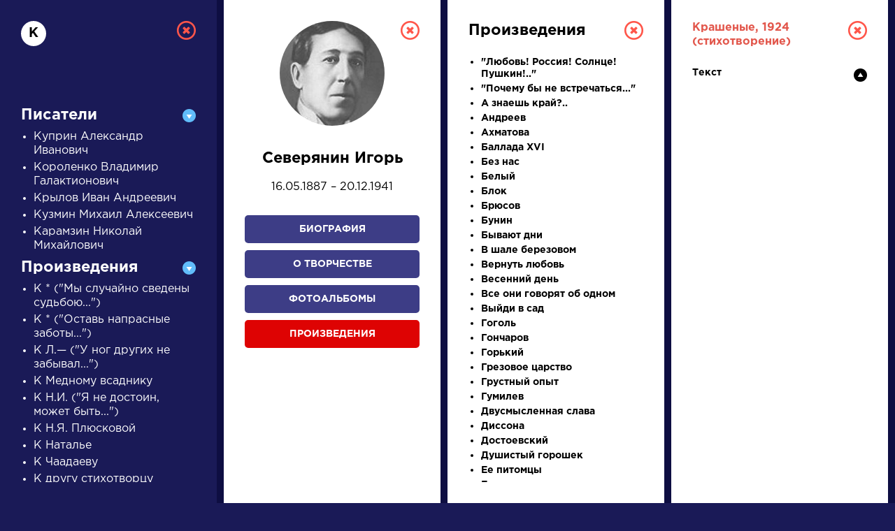

--- FILE ---
content_type: text/html; charset=UTF-8
request_url: https://a4format.ru/?letter=%D0%BA&author_id=77&work_id=786&work=1
body_size: 9416
content:
<!DOCTYPE HTML>
<!--[if IE 7]><html class="no-js ie7 oldie" lang="en-US"> <![endif]-->
<!--[if IE 8]><html class="no-js ie8 oldie" lang="en-US"> <![endif]-->
<!--[if gt IE 8]><!-->
<html lang="ru">
<head>
<title>О нас</title>
<meta http-equiv="Content-Type" content="text/html; charset=utf-8">

<!--[if IE]><meta http-equiv="X-UA-Compatible" content="IE=edge"><![endif]-->
<meta name="description" lang="ru" content="О нас" />
<meta name="keywords" lang="ru" content="О нас" />
<meta name="copyright" lang="ru" content="PIXELATION.RU CMS" />

<link rel="icon" href="/favicon.ico" type="image/x-icon">

<link rel="stylesheet" href="https://a4format.ru/style/css/reset.css" type="text/css" media="screen" />
<link rel="stylesheet" href="https://a4format.ru/style/css/jquery.mCustomScrollbar.css" type="text/css" media="screen" />
<link rel="stylesheet" href="https://a4format.ru/style/css/font-awesome.min.css" type="text/css" media="screen" />
<link rel="stylesheet" href="https://a4format.ru/style/css/swiper.css">
<link rel="stylesheet" href="https://a4format.ru/style/css/lightgallery.css">
<link rel="stylesheet" href="https://a4format.ru/style/css/style.css" type="text/css" media="screen" />

<!--[if lt IE 9]>
<script src="https://a4format.ru/style/js/plugin/html5shiv.js"></script>
<![endif]-->

<script data-ad-client="ca-pub-1316087295483530" async src="https://pagead2.googlesyndication.com/pagead/js/adsbygoogle.js"></script>
<!-- Yandex.Metrika counter --> <script type="text/javascript" > (function(m,e,t,r,i,k,a){m[i]=m[i]||function(){(m[i].a=m[i].a||[]).push(arguments)}; m[i].l=1*new Date();k=e.createElement(t),a=e.getElementsByTagName(t)[0],k.async=1,k.src=r,a.parentNode.insertBefore(k,a)}) (window, document, "script", "https://mc.yandex.ru/metrika/tag.js", "ym"); ym(70924135, "init", { clickmap:true, trackLinks:true, accurateTrackBounce:true, webvisor:true }); </script> <noscript><div><img src="https://mc.yandex.ru/watch/70924135" style="position:absolute; left:-9999px;" alt="" /></div></noscript> <!-- /Yandex.Metrika counter -->
<meta name="viewport" content="width=device-width, initial-scale=1"/>
</head>
<body class="blue trans noscroll">
<div id="wrapper" class="blur">

<header id="header" class="clearfix trans">
	<div class="pdf-line">
		<a href="/">Установить Adobe Acrobat Reader</a>
		<a class="close" href="/">&nbsp;</a>
	</div>
	<div class="wrapper">
		<div class="logo">
			<a href="/"><img src="https://a4format.ru/style/images/logo.png" alt=""></a>
		</div>
		
		<div class="name trans">РУССКАЯ ЛИТЕРАТУРА</div>
		<div class="sub-name trans">ДЛЯ ПРЕЗЕНТАЦИЙ, УРОКОВ И ЕГЭ</div>
		
		<a class="close-focus"></a>
		
	</div>
</header>

<nav id="alphabet" class="alphabet trans">
	<div class="wrapper clearfix">
		<div class="swiper-container alphabet-list">
			<div class="left-grad trans"></div>
			<div class="right-grad trans"></div>
			<ul class="swiper-wrapper">
			<li class="swiper-slide"><a href="?letter=а" data-column="1" class="col-control">А</a></li>
			<li class="swiper-slide"><a href="?letter=б" data-column="1" class="col-control">Б</a></li>
			<li class="swiper-slide"><a href="?letter=в" data-column="1" class="col-control">В</a></li>
			<li class="swiper-slide"><a href="?letter=г" data-column="1" class="col-control">Г</a></li>
			<li class="swiper-slide"><a href="?letter=д" data-column="1" class="col-control">Д</a></li>
			<li class="swiper-slide"><a href="?letter=е" data-column="1" class="col-control">Е</a></li>
			<li class="swiper-slide"><a href="?letter=ж" data-column="1" class="col-control">Ж</a></li>
			<li class="swiper-slide"><a href="?letter=з" data-column="1" class="col-control">З</a></li>
			<li class="swiper-slide"><a href="?letter=и" data-column="1" class="col-control">И</a></li>
			<li class="swiper-slide"><a href="?letter=к" data-column="1" class="col-control">К</a></li>
			<li class="swiper-slide"><a href="?letter=л" data-column="1" class="col-control">Л</a></li>
			<li class="swiper-slide"><a href="?letter=м" data-column="1" class="col-control">М</a></li>
			<li class="swiper-slide"><a href="?letter=н" data-column="1" class="col-control">Н</a></li>
			<li class="swiper-slide"><a href="?letter=о" data-column="1" class="col-control">О</a></li>
			<li class="swiper-slide"><a href="?letter=п" data-column="1" class="col-control">П</a></li>
			<li class="swiper-slide"><a href="?letter=р" data-column="1" class="col-control">Р</a></li>
			<li class="swiper-slide"><a href="?letter=с" data-column="1" class="col-control">С</a></li>
			<li class="swiper-slide"><a href="?letter=т" data-column="1" class="col-control">Т</a></li>
			<li class="swiper-slide"><a href="?letter=у" data-column="1" class="col-control">У</a></li>
			<li class="swiper-slide"><a href="?letter=ф" data-column="1" class="col-control">Ф</a></li>
			<li class="swiper-slide"><a href="?letter=х" data-column="1" class="col-control">Х</a></li>
			<li class="swiper-slide"><a href="?letter=ц" data-column="1" class="col-control">Ц</a></li>
			<li class="swiper-slide"><a href="?letter=ч" data-column="1" class="col-control">Ч</a></li>
			<li class="swiper-slide"><a href="?letter=ш" data-column="1" class="col-control">Ш</a></li>
			<li class="swiper-slide"><a href="?letter=щ" data-column="1" class="col-control">Щ</a></li>
			<li class="swiper-slide"><a href="?letter=э" data-column="1" class="col-control">Э</a></li>
			<li class="swiper-slide"><a href="?letter=ю" data-column="1" class="col-control">Ю</a></li>
			<li class="swiper-slide"><a href="?letter=я" data-column="1" class="col-control">Я</a></li>
			<li class="swiper-slide"><a href="?letter=1" data-column="1" class="col-control">...</a></li>
			</ul>

		</div>
	</div>
</nav>




<main id="center">
	<div class="wrapper clearfix">

		<div class="search-wrapper">
		
			<div class="search-form clearfix">
				<form action="/search" method="post">
					<label>писатели</label>
					<div class="field">
						<input class="query placeholder-anim" type="text" name="query" value="" placeholder="Введите для поиска ключевое слово" />
					</div>
					<input class="type" type="hidden" name="type" value="writer" />
					<div class="button">
						<button type="submit" name="search">Найти</button>
					</div>
				</form>
			</div>
			
			<div class="search-control clearfix">
				<ul>
					<li><a href="#" class="active" data-type="writer">писатели</a></li>
					<li><a href="#" data-type="work">произведения</a></li>
					<li><a href="#" data-type="person">персонажи</a></li>
					<li><a href="#" data-type="dictionary">словарь</a></li>
				</ul>
				<div class="trigger">
					<a href="#">Найти</a>
				</div>
			</div>

		</div>
		
		<div class="search-list swiper-container">
			<div class="swiper-wrapper">
				<div class="search-item swiper-slide">
	<div class="category">Словарь</div>
	<div class="name">
		<a data-column="2" class="col-control" href="?letter=д&amp;dictionary_id=23">деталь</a>
	</div>
	<div class="meta">

		<a data-column="2" class="col-control" href="?letter=д&amp;dictionary_id=23">Литература. 8 класс: Учебная хрестоматия для школ и_классов с углубленным и...</a><br>
	</div>
</div><div class="search-item swiper-slide" >
	<div class="category">Словарь</div>
	<div class="name">
		<a data-column="2" class="col-control" href="?letter=а&amp;dictionary_id=4">аллегория</a>
	</div>
	<div class="meta">
		<a data-column="2" class="col-control" href="?letter=а&amp;dictionary_id=4">Розенталь Д.Э. Практическая стилистика русского языка. М.: Высшая школа...</a><br>
	</div>
</div><div class="search-item swiper-slide">
	<div class="category">Произведения</div>
	<div class="name">
		<a data-column="4" class="col-control" href="?letter=Г&amp;author_id=53&amp;work_id=10&amp;work=1">Гусар</a>
	</div>
	<div class="meta">
		<a data-column="2" class="col-control" href="?letter=Г&amp;author_id=53&amp;bio=1">
		Пушкин Александр Сергеевич	»</a>
	</div>
</div><div class="search-item swiper-slide" >
	<div class="category">Писатели</div>
	<div class="name">
		<a data-column="2" class="col-control" href="?letter=Б&amp;author_id=15">Булгаков Михаил Афанасьевич</a>
	</div>
	<div class="meta">
		<a data-column="3" class="col-control" href="?letter=Б&amp;author_id=15&amp;bio=1">Биография »</a><br>
		<a data-column="3" class="col-control" href="?letter=Б&amp;author_id=15&amp;creation=1">О творчестве »</a><br>
		<a data-column="3" class="col-control" href="?letter=Б&amp;author_id=15&amp;photo=1">Фотоальбомы »</a><br>
		<a data-column="3" class="col-control" href="?letter=Б&amp;author_id=15&amp;work=1">Произведения »</a>
	</div>
</div><div class="search-item swiper-slide" >
	<div class="category">Писатели</div>
	<div class="name">
		<a data-column="2" class="col-control" href="?letter=Б&amp;author_id=16">Бунин Иван Алексеевич</a>
	</div>
	<div class="meta">
		<a data-column="3" class="col-control" href="?letter=Б&amp;author_id=16&amp;bio=1">Биография »</a><br>
		<a data-column="3" class="col-control" href="?letter=Б&amp;author_id=16&amp;creation=1">О творчестве »</a><br>
		<a data-column="3" class="col-control" href="?letter=Б&amp;author_id=16&amp;photo=1">Фотоальбомы »</a><br>
		<a data-column="3" class="col-control" href="?letter=Б&amp;author_id=16&amp;work=1">Произведения »</a>
	</div>
</div>			</div>
		</div>
	
	</div>
</main>



<footer id="footer" class="clearfix">
	<div class="wrapper">
	    
	    <script async src="https://pagead2.googlesyndication.com/pagead/js/adsbygoogle.js"></script>
        <!-- Main Page -->
        <ins class="adsbygoogle"
             style="display:block"
             data-ad-client="ca-pub-1316087295483530"
             data-ad-slot="5337226008"
             data-ad-format="auto"
             data-full-width-responsive="true"></ins>
        <script>
             (adsbygoogle = window.adsbygoogle || []).push({});
        </script>
        <br />	
	    

		

        
		<div class="text">
			<strong>Сайт является виртуальной библиотекой по предмету «Литература», предназначенной в помощь школьникам и учителям.</strong><br /><br />
			Универсальный учебник или справочник, полностью соответствующий всем действующим программам и нормативным документам, еще не создан, поэтому принцип подбора материала — широта охвата и объективность. Так, в биографическом разделе собраны тексты о писателе не только разного объема, но и написанные в разное время с разных точек зрения и иногда даже противоречащие друг другу, то же относится к словарю литературоведческих терминов; иллюстрации подбираются независимо от их художественных качеств и т.д.
		</div>
		
		
		
	</div>
</footer>
</div>

<div id="letter-result" class="active" style="display: block;">
	<div class="overlay"></div>
	<div class="column-wrapper trans" style="width:1280px">
		<div class="column-list">
			<div class="column trans active" id="col-1" style="display: block;">
				
				<div class="custom-scroll">
					<a data-column="0" class="close"></a>
					<div class="letter">к</div>
				
					<div class="accordion">
						<div class="acc-header active">Писатели</div>
<div class="acc-content">
<ul>
	<li><a data-column="2" class="col-control " href="?letter=к&author_id=42">Куприн Александр Иванович</a></li>
	<li><a data-column="2" class="col-control " href="?letter=к&author_id=39">Короленко Владимир Галактионович</a></li>
	<li><a data-column="2" class="col-control " href="?letter=к&author_id=40">Крылов Иван Андреевич</a></li>
	<li><a data-column="2" class="col-control " href="?letter=к&author_id=41">Кузмин Михаил Алексеевич</a></li>
	<li><a data-column="2" class="col-control " href="?letter=к&author_id=38">Карамзин Николай Михайлович</a></li>
	
</ul>
</div>						
						<div class="acc-header active">Произведения</div>
<div class="acc-content">
<ul>
	<li><a data-column="4" class="col-control " href="?letter=к&author_id=44&work_id=1462&work=1">К * (&quot;Мы случайно сведены судьбою...&quot;)</a></li>
	<li><a data-column="4" class="col-control " href="?letter=к&author_id=44&work_id=1461&work=1">К * (&quot;Оставь напрасные заботы...&quot;)</a></li>
	<li><a data-column="4" class="col-control " href="?letter=к&author_id=44&work_id=1460&work=1">К Л.— (&quot;У ног других не забывал...&quot;)</a></li>
	<li><a data-column="4" class="col-control " href="?letter=к&author_id=14&work_id=1397&work=1">К Медному всаднику</a></li>
	<li><a data-column="4" class="col-control " href="?letter=к&author_id=44&work_id=1459&work=1">К Н.И. (&quot;Я не достоин, может быть...&quot;)</a></li>
	<li><a data-column="4" class="col-control " href="?letter=к&author_id=53&work_id=69&work=1">К Н.Я. Плюсковой</a></li>
	<li><a data-column="4" class="col-control " href="?letter=к&author_id=53&work_id=5&work=1">К Наталье</a></li>
	<li><a data-column="4" class="col-control " href="?letter=к&author_id=53&work_id=35&work=1">К Чаадаеву</a></li>
	<li><a data-column="4" class="col-control " href="?letter=к&author_id=53&work_id=1324&work=1">К другу стихотворцу</a></li>
	<li><a data-column="4" class="col-control " href="?letter=к&author_id=53&work_id=36&work=1">К морю</a></li>
	<li><a data-column="4" class="col-control " href="?letter=к&author_id=34&work_id=29&work=1">К ней</a></li>
	<li><a data-column="4" class="col-control " href="?letter=к&author_id=59&work_id=465&work=1">&quot;К обидам горьким собственной персоны…&quot;</a></li>
	<li><a data-column="4" class="col-control " href="?letter=к&author_id=47&work_id=638&work=1">К ответу!</a></li>
	<li><a data-column="4" class="col-control " href="?letter=к&author_id=14&work_id=1394&work=1">К портрету М.Ю. Лермонтова</a></li>
	<li><a data-column="4" class="col-control " href="?letter=к&author_id=14&work_id=1395&work=1">К счастливым</a></li>
	<li><a data-column="4" class="col-control " href="?letter=к&author_id=44&work_id=101&work=1">К* (“Я не унижусь пред тобою…”)</a></li>
	<li><a data-column="4" class="col-control " href="?letter=к&author_id=44&work_id=867&work=1">К*** (&quot;Не думай, чтоб я был достоин сожаленья...&quot;)</a></li>
	<li><a data-column="4" class="col-control " href="?letter=к&author_id=53&work_id=38&work=1">К*** (“Я помню чудное мгновенье…”)</a></li>
	<li><a data-column="4" class="col-control " href="?letter=к&author_id=63&work_id=187&work=1">К.Б. (&quot;Я встретил вас — и все былое...&quot;)</a></li>
	<li><a data-column="4" class="col-control " href="?letter=к&author_id=67&work_id=620&work=1">&quot;Кабы нас с тобой да судьба свела...&quot;</a></li>
	<li><a data-column="4" class="col-control " href="?letter=к&author_id=14&work_id=911&work=1">Каждый миг</a></li>
	<li><a data-column="4" class="col-control " href="?letter=к&author_id=33&work_id=656&work=1">&quot;Каждый труд благослови, удача!…&quot;</a></li>
	<li><a data-column="4" class="col-control " href="?letter=к&author_id=44&work_id=692&work=1">Казачья колыбельная песня</a></li>
	<li><a data-column="4" class="col-control " href="?letter=к&author_id=65&work_id=1355&work=1">&quot;Как беден наш язык! — Хочу и не могу...&quot;</a></li>
	<li><a data-column="4" class="col-control " href="?letter=к&author_id=63&work_id=1350&work=1">&quot;Как весел грохот летних бурь...&quot;</a></li>
	<li><a data-column="4" class="col-control " href="?letter=к&author_id=78&work_id=897&work=1">&quot;Как выскажу моим косноязычьем...&quot;</a></li>
	<li><a data-column="4" class="col-control " href="?letter=к&author_id=47&work_id=1195&work=1">Как делать стихи?</a></li>
	<li><a data-column="4" class="col-control " href="?letter=к&author_id=21&work_id=878&work=1">&quot;Как некий юноша в скитаньях без возврата...&quot;</a></li>
	<li><a data-column="4" class="col-control " href="?letter=к&author_id=63&work_id=1233&work=1">&quot;Как неожиданно и ярко...&quot;</a></li>
	<li><a data-column="4" class="col-control " href="?letter=к&author_id=67&work_id=604&work=1">&quot;Как правая и левая рука…&quot;</a></li>
	<li><a data-column="4" class="col-control " href="?letter=к&author_id=63&work_id=255&work=1">&quot;Как хорошо ты, о море ночное...&quot;</a></li>
	<li><a data-column="4" class="col-control " href="?letter=к&author_id=44&work_id=687&work=1">&quot;Как часто, пестрою толпою окружен…&quot;</a></li>
	<li><a data-column="4" class="col-control " href="?letter=к&author_id=32&work_id=943&work=1">&quot;Как-то стыдно изящной словесности…&quot;</a></li>
	<li><a data-column="4" class="col-control " href="?letter=к&author_id=65&work_id=1352&work=1">&quot;Какая грусть! Конец аллеи...&quot;</a></li>
	<li><a data-column="4" class="col-control " href="?letter=к&author_id=65&work_id=205&work=1">&quot;Какая ночь! Как воздух чист…&quot;</a></li>
	<li><a data-column="4" class="col-control " href="?letter=к&author_id=65&work_id=1010&work=1">&quot;Какие-то носятся звуки...&quot;</a></li>
	<li><a data-column="4" class="col-control " href="?letter=к&author_id=18&work_id=1447&work=1">&quot;Какое блаженство, что блещут снега...&quot;</a></li>
	<li><a data-column="4" class="col-control " href="?letter=к&author_id=33&work_id=1136&work=1">Калики</a></li>
	<li><a data-column="4" class="col-control " href="?letter=к&author_id=48&work_id=1483&work=1">Калистрат</a></li>
	<li><a data-column="4" class="col-control " href="?letter=к&author_id=53&work_id=1306&work=1">Калмычке</a></li>
	<li><a data-column="4" class="col-control " href="?letter=к&author_id=53&work_id=1078&work=1">Каменный гость</a></li>
	<li><a data-column="4" class="col-control " href="?letter=к&author_id=14&work_id=489&work=1">Каменщик</a></li>
	<li><a data-column="4" class="col-control " href="?letter=к&author_id=11&work_id=739&work=1">Камыши</a></li>
	<li><a data-column="4" class="col-control " href="?letter=к&author_id=29&work_id=753&work=1">Канцона вторая</a></li>
	<li><a data-column="4" class="col-control " href="?letter=к&author_id=53&work_id=53&work=1">Капитанская дочка</a></li>
	<li><a data-column="4" class="col-control " href="?letter=к&author_id=12&work_id=333&work=1">Кармен</a></li>
	<li><a data-column="4" class="col-control " href="?letter=к&author_id=77&work_id=1068&work=1">Качалка грезёрки</a></li>
	<li><a data-column="4" class="col-control " href="?letter=к&author_id=77&work_id=778&work=1">Квадрат квадратов</a></li>
	<li><a data-column="4" class="col-control " href="?letter=к&author_id=77&work_id=797&work=1">Кензель</a></li>
	<li><a data-column="4" class="col-control " href="?letter=к&author_id=46&work_id=1464&work=1">Кинематограф</a></li>
	<li><a data-column="4" class="col-control " href="?letter=к&author_id=14&work_id=482&work=1">Кинжал</a></li>
	<li><a data-column="4" class="col-control " href="?letter=к&author_id=44&work_id=117&work=1">Кинжал</a></li>
	<li><a data-column="4" class="col-control " href="?letter=к&author_id=11&work_id=1264&work=1">Кинжальные слова</a></li>
	<li><a data-column="4" class="col-control " href="?letter=к&author_id=77&work_id=787&work=1">Классические розы</a></li>
	<li><a data-column="4" class="col-control " href="?letter=к&author_id=47&work_id=359&work=1">Клоп</a></li>
	<li><a data-column="4" class="col-control " href="?letter=к&author_id=30&work_id=246&work=1">Ключ</a></li>
	<li><a data-column="4" class="col-control " href="?letter=к&author_id=9&work_id=396&work=1">Клятва</a></li>
	<li><a data-column="4" class="col-control " href="?letter=к&author_id=33&work_id=1193&work=1">&quot;Клён ты мой опавший, клён заледенелый...&quot;</a></li>
	<li><a data-column="4" class="col-control " href="?letter=к&author_id=67&work_id=1426&work=1">Книги в красном переплете</a></li>
	<li><a data-column="4" class="col-control " href="?letter=к&author_id=53&work_id=1309&work=1">&quot;Когда в объятия мои...&quot;</a></li>
	<li><a data-column="4" class="col-control " href="?letter=к&author_id=44&work_id=114&work=1">&quot;Когда волнуется желтеющая нива…&quot;</a></li>
	<li><a data-column="4" class="col-control " href="?letter=к&author_id=12&work_id=1109&work=1">&quot;Когда вы стоите на моем пути...&quot;</a></li>
	<li><a data-column="4" class="col-control " href="?letter=к&author_id=53&work_id=88&work=1">&quot;Когда за городом задумчив я брожу…&quot;</a></li>
	<li><a data-column="4" class="col-control " href="?letter=к&author_id=29&work_id=518&work=1">&quot;Когда из темной бездны жизни...&quot;</a></li>
	<li><a data-column="4" class="col-control " href="?letter=к&author_id=9&work_id=1253&work=1">&quot;Когда лежит луна ломтем чарджуйской дыни...&quot;</a></li>
	<li><a data-column="4" class="col-control " href="?letter=к&author_id=65&work_id=870&work=1">&quot;Когда мои мечты за гранью прошлых дней...&quot;</a></li>
	<li><a data-column="4" class="col-control " href="?letter=к&author_id=51&work_id=449&work=1">Когда разгуляется</a></li>
	<li><a data-column="4" class="col-control " href="?letter=к&author_id=67&work_id=609&work=1">&quot;Когда рыжеволосый самозванец…&quot; (Москве, 1)</a></li>
	<li><a data-column="4" class="col-control " href="?letter=к&author_id=76&work_id=760&work=1">&quot;Когда умирают кони — дышат…&quot;</a></li>
	<li><a data-column="4" class="col-control " href="?letter=к&author_id=67&work_id=595&work=1">&quot;Когда я буду бабушкой…&quot; (Бабушка, 1)</a></li>
	<li><a data-column="4" class="col-control " href="?letter=к&author_id=12&work_id=1382&work=1">&quot;Когда я прозревал впервые...&quot;</a></li>
	<li><a data-column="4" class="col-control " href="?letter=к&author_id=33&work_id=1194&work=1">&quot;Колокольчик среброзвонный...&quot;</a></li>
	<li><a data-column="4" class="col-control " href="?letter=к&author_id=77&work_id=1055&work=1">Колыбель культуры новой</a></li>
	<li><a data-column="4" class="col-control " href="?letter=к&author_id=46&work_id=728&work=1">&quot;Колют ресницы, в груди прикипела слеза...&quot;</a></li>
	<li><a data-column="4" class="col-control " href="?letter=к&author_id=48&work_id=238&work=1">Кому на Руси жить хорошо</a></li>
	<li><a data-column="4" class="col-control " href="?letter=к&author_id=10&work_id=1103&work=1">Конармия</a></li>
	<li><a data-column="4" class="col-control " href="?letter=к&author_id=13&work_id=973&work=1">Конец прекрасной эпохи</a></li>
	<li><a data-column="4" class="col-control " href="?letter=к&author_id=22&work_id=1437&work=1">Кони привередливые</a></li>
	<li><a data-column="4" class="col-control " href="?letter=к&author_id=33&work_id=818&work=1">Корова</a></li>
	<li><a data-column="4" class="col-control " href="?letter=к&author_id=12&work_id=335&work=1">Коршун</a></li>
	<li><a data-column="4" class="col-control " href="?letter=к&author_id=65&work_id=199&work=1">&quot;Кот поет, глаза прищуря...&quot;</a></li>
	<li><a data-column="4" class="col-control " href="?letter=к&author_id=52&work_id=420&work=1">Котлован</a></li>
	<li><a data-column="4" class="col-control " href="?letter=к&author_id=33&work_id=364&work=1">&quot;Край любимый! Сердцу снятся…&quot;</a></li>
	<li><a data-column="4" class="col-control " href="?letter=к&author_id=33&work_id=365&work=1">&quot;Край ты мой заброшенный…&quot;</a></li>
	<li><a data-column="4" class="col-control " href="?letter=к&author_id=21&work_id=879&work=1">Красногвардеец 1917</a></li>
	<li><a data-column="4" class="col-control " href="?letter=к&author_id=67&work_id=623&work=1">&quot;Красною кистью…&quot; (Стихи о Москве, 9)</a></li>
	<li><a data-column="4" class="col-control " href="?letter=к&author_id=6&work_id=652&work=1">Красный смех</a></li>
	<li><a data-column="4" class="col-control active" href="?letter=к&author_id=77&work_id=786&work=1">Крашеные</a></li>
	<li><a data-column="4" class="col-control " href="?letter=к&author_id=48&work_id=230&work=1">Крестьянские дети</a></li>
	<li><a data-column="4" class="col-control " href="?letter=к&author_id=16&work_id=298&work=1">Крещенская ночь</a></li>
	<li><a data-column="4" class="col-control " href="?letter=к&author_id=20&work_id=1271&work=1">Кроны и корни</a></li>
	<li><a data-column="4" class="col-control " href="?letter=к&author_id=14&work_id=1400&work=1">Круги на воде</a></li>
	<li><a data-column="4" class="col-control " href="?letter=к&author_id=70&work_id=280&work=1">Крыжовник</a></li>
	<li><a data-column="4" class="col-control " href="?letter=к&author_id=67&work_id=586&work=1">&quot;Кто создан из камня, кто создан из глины…&quot;</a></li>
	<li><a data-column="4" class="col-control " href="?letter=к&author_id=33&work_id=1199&work=1">&quot;Кто я? Что я? Только лишь мечтатель...&quot;</a></li>
	<li><a data-column="4" class="col-control " href="?letter=к&author_id=34&work_id=1343&work=1">Кубок</a></li>
	<li><a data-column="4" class="col-control " href="?letter=к&author_id=77&work_id=1297&work=1">Кузмин</a></li>
	<li><a data-column="4" class="col-control " href="?letter=к&author_id=76&work_id=758&work=1">Кузнечик</a></li>
	<li><a data-column="4" class="col-control " href="?letter=к&author_id=77&work_id=814&work=1">Куприн</a></li>
	
</ul>
</div>						
						<div class="acc-header ">Персонажи</div>
<div class="acc-content">
<ul>
	<li><a data-column="4" class="col-control " href="?letter=к&author_id=50&work_id=155&work=1&person=1&b_id=195#person-195">Кабанова</a></li>
	<li><a data-column="4" class="col-control " href="?letter=к&author_id=15&work_id=427&work=1&person=1&b_id=33#person-33">Каифа</a></li>
	<li><a data-column="4" class="col-control " href="?letter=к&author_id=62&work_id=1099&work=1&person=1&b_id=241#person-241">Калиныч</a></li>
	<li><a data-column="4" class="col-control " href="?letter=к&author_id=31&work_id=267&work=1&person=1&b_id=134#person-134">Капернаумов</a></li>
	<li><a data-column="4" class="col-control " href="?letter=к&author_id=26&work_id=153&work=1&person=1&b_id=74#person-74">Капитан Копейкин</a></li>
	<li><a data-column="4" class="col-control " href="?letter=к&author_id=50&work_id=157&work=1&person=1&b_id=197#person-197">Карандышев</a></li>
	<li><a data-column="4" class="col-control " href="?letter=к&author_id=50&work_id=155&work=1&person=1&b_id=196#person-196">Катерина</a></li>
	<li><a data-column="4" class="col-control " href="?letter=к&author_id=31&work_id=267&work=1&person=1&b_id=135#person-135">Катерина Ивановна</a></li>
	<li><a data-column="4" class="col-control " href="?letter=к&author_id=45&work_id=242&work=1&person=1&b_id=191#person-191">Катерина Измайлова</a></li>
	<li><a data-column="4" class="col-control " href="?letter=к&author_id=62&work_id=159&work=1&person=1&b_id=1643#person-1643">Катя</a></li>
	<li><a data-column="4" class="col-control " href="?letter=к&author_id=31&work_id=268&work=1&person=1&b_id=109#person-109">Келлер</a></li>
	<li><a data-column="4" class="col-control " href="?letter=к&author_id=58&work_id=415&work=1&person=1&b_id=2392#person-2392">Кильдигс</a></li>
	<li><a data-column="4" class="col-control " href="?letter=к&author_id=53&work_id=89&work=1&person=1&b_id=261#person-261">Кларисса</a></li>
	<li><a data-column="4" class="col-control " href="?letter=к&author_id=58&work_id=415&work=1&person=1&b_id=2390#person-2390">Клевшин</a></li>
	<li><a data-column="4" class="col-control " href="?letter=к&author_id=57&work_id=266&work=1&person=1&b_id=1782#person-1782">Клемантинка де Бурбон</a></li>
	<li><a data-column="4" class="col-control " href="?letter=к&author_id=27&work_id=303&work=1&person=1&b_id=1765#person-1765">Клещ</a></li>
	<li><a data-column="4" class="col-control " href="?letter=к&author_id=48&work_id=238&work=1&person=1&b_id=1837#person-1837">Клим Лавин</a></li>
	<li><a data-column="4" class="col-control " href="?letter=к&author_id=50&work_id=157&work=1&person=1&b_id=1727#person-1727">Кнуров</a></li>
	<li><a data-column="4" class="col-control " href="?letter=к&author_id=44&work_id=149&work=1&person=1&b_id=168#person-168">Княжна Мери</a></li>
	<li><a data-column="4" class="col-control " href="?letter=к&author_id=61&work_id=271&work=1&person=1&b_id=2014#person-2014">Князь Василий</a></li>
	<li><a data-column="4" class="col-control " href="?letter=к&author_id=31&work_id=268&work=1&person=1&b_id=110#person-110">Князь Щ.</a></li>
	<li><a data-column="4" class="col-control " href="?letter=к&author_id=45&work_id=243&work=1&person=1&b_id=1819#person-1819">Князь-ремонтер</a></li>
	<li><a data-column="4" class="col-control " href="?letter=к&author_id=52&work_id=420&work=1&person=1&b_id=205#person-205">Козлов</a></li>
	<li><a data-column="4" class="col-control " href="?letter=к&author_id=26&work_id=997&work=1&person=1&b_id=1657#person-1657">Колдун</a></li>
	<li><a data-column="4" class="col-control " href="?letter=к&author_id=31&work_id=268&work=1&person=1&b_id=111#person-111">Коля Иволгин</a></li>
	<li><a data-column="4" class="col-control " href="?letter=к&author_id=51&work_id=1100&work=1&person=1&b_id=1859#person-1859">Комаровский</a></li>
	<li><a data-column="4" class="col-control " href="?letter=к&author_id=26&work_id=153&work=1&person=1&b_id=75#person-75">Коробочка</a></li>
	<li><a data-column="4" class="col-control " href="?letter=к&author_id=15&work_id=427&work=1&person=1&b_id=35#person-35">Коровьев / Фагот</a></li>
	<li><a data-column="4" class="col-control " href="?letter=к&author_id=71&work_id=416&work=1&person=1&b_id=2374#person-2374">Коршунов</a></li>
	<li><a data-column="4" class="col-control " href="?letter=к&author_id=27&work_id=303&work=1&person=1&b_id=1766#person-1766">Костылев</a></li>
	<li><a data-column="4" class="col-control " href="?letter=к&author_id=70&work_id=278&work=1&person=1&b_id=2124#person-2124">Котик</a></li>
	<li><a data-column="4" class="col-control " href="?letter=к&author_id=31&work_id=267&work=1&person=1&b_id=172#person-172">Кох</a></li>
	<li><a data-column="4" class="col-control " href="?letter=к&author_id=48&work_id=238&work=1&person=1&b_id=1838#person-1838">Кудеяр</a></li>
	<li><a data-column="4" class="col-control " href="?letter=к&author_id=62&work_id=159&work=1&person=1&b_id=1644#person-1644">Кукшина</a></li>
	<li><a data-column="4" class="col-control " href="?letter=к&author_id=50&work_id=155&work=1&person=1&b_id=1726#person-1726">Кулигин</a></li>
	<li><a data-column="4" class="col-control " href="?letter=к&author_id=10&work_id=1103&work=1&person=1&b_id=1629#person-1629">Курдюков</a></li>
	<li><a data-column="4" class="col-control " href="?letter=к&author_id=66&work_id=14&work=1&person=1&b_id=1737#person-1737">Кутейкин</a></li>
	<li><a data-column="4" class="col-control " href="?letter=к&author_id=61&work_id=271&work=1&person=1&b_id=280#person-280">Кутузов</a></li>
	
</ul>
</div>
						<div class="acc-header ">Словарь</div>
<div class="acc-content">
<ul>
	<li><a data-column="2" class="col-control " href="?letter=к&dictionary_id=245">каламбур</a></li>
	<li><a data-column="2" class="col-control " href="?letter=к&dictionary_id=35">катрен</a></li>
	<li><a data-column="2" class="col-control " href="?letter=к&dictionary_id=142">классика</a></li>
	<li><a data-column="2" class="col-control " href="?letter=к&dictionary_id=36">классицизм</a></li>
	<li><a data-column="2" class="col-control " href="?letter=к&dictionary_id=37">комедия</a></li>
	<li><a data-column="2" class="col-control " href="?letter=к&dictionary_id=38">комическое</a></li>
	<li><a data-column="2" class="col-control " href="?letter=к&dictionary_id=39">композиция</a></li>
	<li><a data-column="2" class="col-control " href="?letter=к&dictionary_id=221">контекст</a></li>
	<li><a data-column="2" class="col-control " href="?letter=к&dictionary_id=40">конфликт</a></li>
	<li><a data-column="2" class="col-control " href="?letter=к&dictionary_id=222">концепция</a></li>
	<li><a data-column="2" class="col-control " href="?letter=к&dictionary_id=239">критика</a></li>
	<li><a data-column="2" class="col-control " href="?letter=к&dictionary_id=192">критический реализм</a></li>
	<li><a data-column="2" class="col-control " href="?letter=к&dictionary_id=41">кульминация</a></li>
	
</ul>
</div>
						<iframe src="/google.php" scrolling="no" style="height:600px; width:250px; margin:20px 0; display:block; overflow:hidden; "></iframe>

					</div>
				</div>
				
			</div>
			<div class="column trans active" id="col-2" style="display: block;">
			    
				<div class="custom-scroll">
					<a data-column="1" class="close"></a>
					<div class="autor-detail">
	<div class="thumb"><img src="/authors/1099854981(s).jpg"></div>
	<div class="name" style="text-align: center">Северянин Игорь </div>
	<div class="year-life">
	16.05.1887 – 20.12.1941	</div>

	<div class="button">
		<a data-column="3" class="col-control " href="?letter=к&author_id=77&bio=1">Биография</a>
		<a data-column="3" class="col-control " href="?letter=к&author_id=77&creation=1">О творчестве</a>
		<a data-column="3" class="col-control " href="?letter=к&author_id=77&photo=1">Фотоальбомы</a>
		<a data-column="3" class="col-control active" href="?letter=к&author_id=77&work=1">Произведения</a>
	</div>

	<iframe src="/google.php" scrolling="no" style="height:250px; width:250px; margin:0 0 0 0; display:block; overflow:hidden; "></iframe>

	<div class="desc">
		Сам Игорь-Северянин писал свой псевдоним через&nbsp;дефис: как&nbsp;второе&nbsp;имя, а&nbsp;не&nbsp;фамилия. Имя&nbsp;Игорь было&nbsp;дано&nbsp;ему по&nbsp;святцам, в&nbsp;честь святого древнерусского князя Игоря Олеговича; приложение «Северянин» делало псевдоним близким к&nbsp;«царственным» именам и&nbsp;означало место особенной любви (как&nbsp;приложение «Сибиряк» в&nbsp;псевдониме Д.Н.&nbsp;Мамин). Но&nbsp;традиция писать «Северянин» как&nbsp;фамилию закрепилась&nbsp;так&nbsp;же, как&nbsp;традиция толковать&nbsp;поэта односторонне по&nbsp;его&nbsp;«экстазным» стихам... </p><p>
		
		
	</div>
	<div class="source">http://severyanin.narod.ru/Bio/index.html</div>
</div>				</div>
			</div>
			<div class="column trans active" id="col-3" style="display: block;">
				<div class="custom-scroll">
					<a data-column="2" class="close"></a>
															<div class="autor-detail">
	<div class="name">Произведения</div>
	<div class="sub-name"></div>
</div>
<ul class="list-item">
		<li><a data-column="4" class="col-control " href="?letter=к&author_id=77&work_id=845&work=1" title=""><strong>&quot;Любовь! Россия! Солнце! Пушкин!..&quot;</strong></a></li>
		<li><a data-column="4" class="col-control " href="?letter=к&author_id=77&work_id=1066&work=1" title=""><strong>&quot;Почему бы не встречаться...&quot;</strong></a></li>
		<li><a data-column="4" class="col-control " href="?letter=к&author_id=77&work_id=1050&work=1" title=""><strong>А знаешь край?..</strong></a></li>
		<li><a data-column="4" class="col-control " href="?letter=к&author_id=77&work_id=804&work=1" title=""><strong>Андреев</strong></a></li>
		<li><a data-column="4" class="col-control " href="?letter=к&author_id=77&work_id=805&work=1" title=""><strong>Ахматова</strong></a></li>
		<li><a data-column="4" class="col-control " href="?letter=к&author_id=77&work_id=843&work=1" title=""><strong>Баллада XVI</strong></a></li>
		<li><a data-column="4" class="col-control " href="?letter=к&author_id=77&work_id=1064&work=1" title=""><strong>Без нас</strong></a></li>
		<li><a data-column="4" class="col-control " href="?letter=к&author_id=77&work_id=806&work=1" title=""><strong>Белый</strong></a></li>
		<li><a data-column="4" class="col-control " href="?letter=к&author_id=77&work_id=807&work=1" title=""><strong>Блок</strong></a></li>
		<li><a data-column="4" class="col-control " href="?letter=к&author_id=77&work_id=808&work=1" title=""><strong>Брюсов</strong></a></li>
		<li><a data-column="4" class="col-control " href="?letter=к&author_id=77&work_id=809&work=1" title=""><strong>Бунин</strong></a></li>
		<li><a data-column="4" class="col-control " href="?letter=к&author_id=77&work_id=1063&work=1" title=""><strong>Бывают дни</strong></a></li>
		<li><a data-column="4" class="col-control " href="?letter=к&author_id=77&work_id=795&work=1" title=""><strong>В шале березовом</strong></a></li>
		<li><a data-column="4" class="col-control " href="?letter=к&author_id=77&work_id=1051&work=1" title=""><strong>Вернуть любовь</strong></a></li>
		<li><a data-column="4" class="col-control " href="?letter=к&author_id=77&work_id=1067&work=1" title=""><strong>Весенний день</strong></a></li>
		<li><a data-column="4" class="col-control " href="?letter=к&author_id=77&work_id=1056&work=1" title=""><strong>Все они говорят об одном</strong></a></li>
		<li><a data-column="4" class="col-control " href="?letter=к&author_id=77&work_id=1059&work=1" title=""><strong>Выйди в сад</strong></a></li>
		<li><a data-column="4" class="col-control " href="?letter=к&author_id=77&work_id=1331&work=1" title=""><strong>Гоголь</strong></a></li>
		<li><a data-column="4" class="col-control " href="?letter=к&author_id=77&work_id=1332&work=1" title=""><strong>Гончаров</strong></a></li>
		<li><a data-column="4" class="col-control " href="?letter=к&author_id=77&work_id=810&work=1" title=""><strong>Горький</strong></a></li>
		<li><a data-column="4" class="col-control " href="?letter=к&author_id=77&work_id=1412&work=1" title=""><strong>Грезовое царство</strong></a></li>
		<li><a data-column="4" class="col-control " href="?letter=к&author_id=77&work_id=803&work=1" title=""><strong>Грустный опыт</strong></a></li>
		<li><a data-column="4" class="col-control " href="?letter=к&author_id=77&work_id=811&work=1" title=""><strong>Гумилев</strong></a></li>
		<li><a data-column="4" class="col-control " href="?letter=к&author_id=77&work_id=800&work=1" title=""><strong>Двусмысленная слава</strong></a></li>
		<li><a data-column="4" class="col-control " href="?letter=к&author_id=77&work_id=1069&work=1" title=""><strong>Диссона</strong></a></li>
		<li><a data-column="4" class="col-control " href="?letter=к&author_id=77&work_id=1334&work=1" title=""><strong>Достоевский</strong></a></li>
		<li><a data-column="4" class="col-control " href="?letter=к&author_id=77&work_id=1054&work=1" title=""><strong>Душистый горошек</strong></a></li>
		<li><a data-column="4" class="col-control " href="?letter=к&author_id=77&work_id=1061&work=1" title=""><strong>Ее питомцы</strong></a></li>
		<li><a data-column="4" class="col-control " href="?letter=к&author_id=77&work_id=812&work=1" title=""><strong>Есенин</strong></a></li>
		<li><a data-column="4" class="col-control " href="?letter=к&author_id=77&work_id=792&work=1" title=""><strong>Завет</strong></a></li>
		<li><a data-column="4" class="col-control " href="?letter=к&author_id=77&work_id=788&work=1" title=""><strong>Запевка</strong></a></li>
		<li><a data-column="4" class="col-control " href="?letter=к&author_id=77&work_id=791&work=1" title=""><strong>Звезды</strong></a></li>
		<li><a data-column="4" class="col-control " href="?letter=к&author_id=77&work_id=813&work=1" title=""><strong>Зощенко</strong></a></li>
		<li><a data-column="4" class="col-control " href="?letter=к&author_id=77&work_id=790&work=1" title=""><strong>И будет вскоре...</strong></a></li>
		<li><a data-column="4" class="col-control " href="?letter=к&author_id=77&work_id=842&work=1" title=""><strong>И это — явь?..</strong></a></li>
		<li><a data-column="4" class="col-control " href="?letter=к&author_id=77&work_id=816&work=1" title=""><strong>Игорь Северянин</strong></a></li>
		<li><a data-column="4" class="col-control " href="?letter=к&author_id=77&work_id=779&work=1" title=""><strong>Интродукция</strong></a></li>
		<li><a data-column="4" class="col-control " href="?letter=к&author_id=77&work_id=794&work=1" title=""><strong>Июльский полдень</strong></a></li>
		<li><a data-column="4" class="col-control " href="?letter=к&author_id=77&work_id=1068&work=1" title=""><strong>Качалка грезёрки</strong></a></li>
		<li><a data-column="4" class="col-control " href="?letter=к&author_id=77&work_id=778&work=1" title=""><strong>Квадрат квадратов</strong></a></li>
		<li><a data-column="4" class="col-control " href="?letter=к&author_id=77&work_id=797&work=1" title=""><strong>Кензель</strong></a></li>
		<li><a data-column="4" class="col-control " href="?letter=к&author_id=77&work_id=787&work=1" title=""><strong>Классические розы</strong></a></li>
		<li><a data-column="4" class="col-control " href="?letter=к&author_id=77&work_id=1055&work=1" title=""><strong>Колыбель культуры новой</strong></a></li>
		<li><a data-column="4" class="col-control active" href="?letter=к&author_id=77&work_id=786&work=1" title=""><strong>Крашеные</strong></a></li>
		<li><a data-column="4" class="col-control " href="?letter=к&author_id=77&work_id=1297&work=1" title=""><strong>Кузмин</strong></a></li>
		<li><a data-column="4" class="col-control " href="?letter=к&author_id=77&work_id=814&work=1" title=""><strong>Куприн</strong></a></li>
		<li><a data-column="4" class="col-control " href="?letter=к&author_id=77&work_id=1338&work=1" title=""><strong>Лев Толстой</strong></a></li>
		<li><a data-column="4" class="col-control " href="?letter=к&author_id=77&work_id=1335&work=1" title=""><strong>Лермонтов</strong></a></li>
		<li><a data-column="4" class="col-control " href="?letter=к&author_id=77&work_id=1336&work=1" title=""><strong>Лесков</strong></a></li>
		<li><a data-column="4" class="col-control " href="?letter=к&author_id=77&work_id=815&work=1" title=""><strong>Маяковский</strong></a></li>
		<li><a data-column="4" class="col-control " href="?letter=к&author_id=77&work_id=802&work=1" title=""><strong>Моя Россия</strong></a></li>
		<li><a data-column="4" class="col-control " href="?letter=к&author_id=77&work_id=796&work=1" title=""><strong>На островах</strong></a></li>
		<li><a data-column="4" class="col-control " href="?letter=к&author_id=77&work_id=776&work=1" title=""><strong>На реке форелевой</strong></a></li>
		<li><a data-column="4" class="col-control " href="?letter=к&author_id=77&work_id=1296&work=1" title=""><strong>На смерть Александра Блока</strong></a></li>
		<li><a data-column="4" class="col-control " href="?letter=к&author_id=77&work_id=1330&work=1" title=""><strong>Не более чем сон</strong></a></li>
		<li><a data-column="4" class="col-control " href="?letter=к&author_id=77&work_id=1058&work=1" title=""><strong>Ноктюрн</strong></a></li>
		<li><a data-column="4" class="col-control " href="?letter=к&author_id=77&work_id=784&work=1" title=""><strong>Опечаленная поэза</strong></a></li>
		<li><a data-column="4" class="col-control " href="?letter=к&author_id=77&work_id=774&work=1" title=""><strong>Очам твоей души</strong></a></li>
		<li><a data-column="4" class="col-control " href="?letter=к&author_id=77&work_id=1328&work=1" title=""><strong>Памяти Н.А. Некрасова</strong></a></li>
		<li><a data-column="4" class="col-control " href="?letter=к&author_id=77&work_id=1298&work=1" title=""><strong>Пастернак</strong></a></li>
		<li><a data-column="4" class="col-control " href="?letter=к&author_id=77&work_id=801&work=1" title=""><strong>Перед войной</strong></a></li>
		<li><a data-column="4" class="col-control " href="?letter=к&author_id=77&work_id=1070&work=1" title=""><strong>Позза &quot;Villa mon repos&quot;</strong></a></li>
		<li><a data-column="4" class="col-control " href="?letter=к&author_id=77&work_id=781&work=1" title=""><strong>Поэза доверия</strong></a></li>
		<li><a data-column="4" class="col-control " href="?letter=к&author_id=77&work_id=1052&work=1" title=""><strong>Поэза о незабудках</strong></a></li>
		<li><a data-column="4" class="col-control " href="?letter=к&author_id=77&work_id=780&work=1" title=""><strong>Поэза о солнце, в душе восходящем</strong></a></li>
		<li><a data-column="4" class="col-control " href="?letter=к&author_id=77&work_id=1413&work=1" title=""><strong>Поэзоконцерт</strong></a></li>
		<li><a data-column="4" class="col-control " href="?letter=к&author_id=77&work_id=1057&work=1" title=""><strong>Предвоскресье</strong></a></li>
		<li><a data-column="4" class="col-control " href="?letter=к&author_id=77&work_id=1062&work=1" title=""><strong>Предгневье</strong></a></li>
		<li><a data-column="4" class="col-control " href="?letter=к&author_id=77&work_id=844&work=1" title=""><strong>Промельк</strong></a></li>
		<li><a data-column="4" class="col-control " href="?letter=к&author_id=77&work_id=1337&work=1" title=""><strong>Пушкин</strong></a></li>
		<li><a data-column="4" class="col-control " href="?letter=к&author_id=77&work_id=782&work=1" title=""><strong>Родник</strong></a></li>
		<li><a data-column="4" class="col-control " href="?letter=к&author_id=77&work_id=775&work=1" title=""><strong>Стансы</strong></a></li>
		<li><a data-column="4" class="col-control " href="?letter=к&author_id=77&work_id=1329&work=1" title=""><strong>Стихи Москве</strong></a></li>
		<li><a data-column="4" class="col-control " href="?letter=к&author_id=77&work_id=1333&work=1" title=""><strong>Тютчев</strong></a></li>
		<li><a data-column="4" class="col-control " href="?letter=к&author_id=77&work_id=783&work=1" title=""><strong>Увертюра</strong></a></li>
		<li><a data-column="4" class="col-control " href="?letter=к&author_id=77&work_id=1339&work=1" title=""><strong>Фет</strong></a></li>
		<li><a data-column="4" class="col-control " href="?letter=к&author_id=77&work_id=793&work=1" title=""><strong>Хабанера II</strong></a></li>
		<li><a data-column="4" class="col-control " href="?letter=к&author_id=77&work_id=817&work=1" title=""><strong>Цветаева</strong></a></li>
		<li><a data-column="4" class="col-control " href="?letter=к&author_id=77&work_id=1340&work=1" title=""><strong>Чехов</strong></a></li>
		<li><a data-column="4" class="col-control " href="?letter=к&author_id=77&work_id=1060&work=1" title=""><strong>Что за счастье</strong></a></li>
		<li><a data-column="4" class="col-control " href="?letter=к&author_id=77&work_id=789&work=1" title=""><strong>Что нужно знать</strong></a></li>
		<li><a data-column="4" class="col-control " href="?letter=к&author_id=77&work_id=1018&work=1" title=""><strong>Эгополонез</strong></a></li>
		<li><a data-column="4" class="col-control " href="?letter=к&author_id=77&work_id=799&work=1" title=""><strong>Эксцессерка</strong></a></li>
		<li><a data-column="4" class="col-control " href="?letter=к&author_id=77&work_id=785&work=1" title=""><strong>Элегия изгнания</strong></a></li>
		<li><a data-column="4" class="col-control " href="?letter=к&author_id=77&work_id=798&work=1" title=""><strong>Эпилог</strong></a></li>
		<li><a data-column="4" class="col-control " href="?letter=к&author_id=77&work_id=777&work=1" title=""><strong>Это было у моря</strong></a></li>
		<li><a data-column="4" class="col-control " href="?letter=к&author_id=77&work_id=1053&work=1" title=""><strong>Я не лгал</strong></a></li>
		
</ul>
<iframe src="/google.php" scrolling="no" style="height:250px; width:250px; margin:20px 0; display:block; overflow:hidden; "></iframe>									</div>
			</div>
			
			<div class="column trans active" id="col-4" style="display: block;">
				<div class="custom-scroll">
					<a data-column="3" class="close"></a>
					<div class="autor-detail">

	<div class="list-name">Крашеные, 1924 (стихотворение)</div>
</div><div class="accordion black"><div class="acc-header">Текст</div>
<div class="acc-content">
	<ul>
				<li><a target="_blank" href="/pdf_files_bio2/453d152a.pdf" title="Крашеные">
			<strong>Крашеные / </strong>Северянин И. Избранное. — Смоленск: Русич, 2000. — (Б-ка поэзии).		</a></li>
			
	</ul>
</div></div>				</div>
			</div>
			
		</div>
	</div>
</div>

<script src="https://a4format.ru/style/js/jquery.js"></script>
<script src="https://a4format.ru/style/js/jquery.easing.1.3.js"></script>
<script src="https://a4format.ru/style/js/jquery.mousewheel.js"></script>
<script src="https://a4format.ru/style/js/jquery.mCustomScrollbar.js"></script>
<script src="https://a4format.ru/style/js/jquery.matchHeight.js"></script>
<script src="https://a4format.ru/style/js/swiper.js"></script>
<script src="https://a4format.ru/style/js/picturefill.min.js"></script>
<script src="https://a4format.ru/style/js/lightgallery-all.min.js"></script>
<script src="https://a4format.ru/style/js/js.js"></script>


</body>
</html>

--- FILE ---
content_type: text/html; charset=utf-8
request_url: https://www.google.com/recaptcha/api2/aframe
body_size: 267
content:
<!DOCTYPE HTML><html><head><meta http-equiv="content-type" content="text/html; charset=UTF-8"></head><body><script nonce="Oc09Pr9Nr-w6BMG6_gEpiw">/** Anti-fraud and anti-abuse applications only. See google.com/recaptcha */ try{var clients={'sodar':'https://pagead2.googlesyndication.com/pagead/sodar?'};window.addEventListener("message",function(a){try{if(a.source===window.parent){var b=JSON.parse(a.data);var c=clients[b['id']];if(c){var d=document.createElement('img');d.src=c+b['params']+'&rc='+(localStorage.getItem("rc::a")?sessionStorage.getItem("rc::b"):"");window.document.body.appendChild(d);sessionStorage.setItem("rc::e",parseInt(sessionStorage.getItem("rc::e")||0)+1);localStorage.setItem("rc::h",'1762116645875');}}}catch(b){}});window.parent.postMessage("_grecaptcha_ready", "*");}catch(b){}</script></body></html>

--- FILE ---
content_type: text/html; charset=utf-8
request_url: https://www.google.com/recaptcha/api2/aframe
body_size: -272
content:
<!DOCTYPE HTML><html><head><meta http-equiv="content-type" content="text/html; charset=UTF-8"></head><body><script nonce="YV0-2AVcd_m2r5LB9dKg7A">/** Anti-fraud and anti-abuse applications only. See google.com/recaptcha */ try{var clients={'sodar':'https://pagead2.googlesyndication.com/pagead/sodar?'};window.addEventListener("message",function(a){try{if(a.source===window.parent){var b=JSON.parse(a.data);var c=clients[b['id']];if(c){var d=document.createElement('img');d.src=c+b['params']+'&rc='+(localStorage.getItem("rc::a")?sessionStorage.getItem("rc::b"):"");window.document.body.appendChild(d);sessionStorage.setItem("rc::e",parseInt(sessionStorage.getItem("rc::e")||0)+1);localStorage.setItem("rc::h",'1762116645992');}}}catch(b){}});window.parent.postMessage("_grecaptcha_ready", "*");}catch(b){}</script></body></html>

--- FILE ---
content_type: text/html; charset=utf-8
request_url: https://www.google.com/recaptcha/api2/aframe
body_size: -273
content:
<!DOCTYPE HTML><html><head><meta http-equiv="content-type" content="text/html; charset=UTF-8"></head><body><script nonce="LcviRLIpQIN5D7eeBo2IuA">/** Anti-fraud and anti-abuse applications only. See google.com/recaptcha */ try{var clients={'sodar':'https://pagead2.googlesyndication.com/pagead/sodar?'};window.addEventListener("message",function(a){try{if(a.source===window.parent){var b=JSON.parse(a.data);var c=clients[b['id']];if(c){var d=document.createElement('img');d.src=c+b['params']+'&rc='+(localStorage.getItem("rc::a")?sessionStorage.getItem("rc::b"):"");window.document.body.appendChild(d);sessionStorage.setItem("rc::e",parseInt(sessionStorage.getItem("rc::e")||0)+1);localStorage.setItem("rc::h",'1762116645992');}}}catch(b){}});window.parent.postMessage("_grecaptcha_ready", "*");}catch(b){}</script></body></html>

--- FILE ---
content_type: text/html; charset=utf-8
request_url: https://www.google.com/recaptcha/api2/aframe
body_size: -247
content:
<!DOCTYPE HTML><html><head><meta http-equiv="content-type" content="text/html; charset=UTF-8"></head><body><script nonce="FTeaskBelUIx_zqY3Db45w">/** Anti-fraud and anti-abuse applications only. See google.com/recaptcha */ try{var clients={'sodar':'https://pagead2.googlesyndication.com/pagead/sodar?'};window.addEventListener("message",function(a){try{if(a.source===window.parent){var b=JSON.parse(a.data);var c=clients[b['id']];if(c){var d=document.createElement('img');d.src=c+b['params']+'&rc='+(localStorage.getItem("rc::a")?sessionStorage.getItem("rc::b"):"");window.document.body.appendChild(d);sessionStorage.setItem("rc::e",parseInt(sessionStorage.getItem("rc::e")||0)+1);localStorage.setItem("rc::h",'1762116646057');}}}catch(b){}});window.parent.postMessage("_grecaptcha_ready", "*");}catch(b){}</script></body></html>

--- FILE ---
content_type: text/css
request_url: https://a4format.ru/style/css/style.css
body_size: 4104
content:
@font-face {
font-family: "GothamProRegular";
src: url("../fonts/GothamProRegular/GothamProRegular.eot");
src: url("../fonts/GothamProRegular/GothamProRegular.eot?#iefix")format("embedded-opentype"),
url("../fonts/GothamProRegular/GothamProRegular.woff") format("woff"),
url("../fonts/GothamProRegular/GothamProRegular.ttf") format("truetype");
font-style: normal;
font-weight: normal;
}

@font-face {
font-family: "GothamProBold";
src: url("../fonts/GothamProBold/GothamProBold.eot");
src: url("../fonts/GothamProBold/GothamProBold.eot?#iefix")format("embedded-opentype"),
url("../fonts/GothamProBold/GothamProBold.woff") format("woff"),
url("../fonts/GothamProBold/GothamProBold.ttf") format("truetype");
font-style: normal;
font-weight: normal;
}
/*
@font-face {
font-family: "GothamProBlack";
src: url("../fonts/GothamProBlack/GothamProBlack.eot");
src: url("../fonts/GothamProBlack/GothamProBlack.eot?#iefix")format("embedded-opentype"),
url("../fonts/GothamProBlack/GothamProBlack.woff") format("woff"),
url("../fonts/GothamProBlack/GothamProBlack.ttf") format("truetype");
font-style: normal;
font-weight: normal;
}
*/

@font-face {
font-family: "GothamProMedium";
src: url("../fonts/GothamProMedium/GothamProMedium.eot");
src: url("../fonts/GothamProMedium/GothamProMedium.eot?#iefix")format("embedded-opentype"),
url("../fonts/GothamProMedium/GothamProMedium.woff") format("woff"),
url("../fonts/GothamProMedium/GothamProMedium.ttf") format("truetype");
font-style: normal;
font-weight: normal;
}

@font-face {
font-family: "GothamProLight";
src: url("../fonts/GothamProLight/GothamProLight.eot");
src: url("../fonts/GothamProLight/GothamProLight.eot?#iefix")format("embedded-opentype"),
url("../fonts/GothamProLight/GothamProLight.woff") format("woff"),
url("../fonts/GothamProLight/GothamProLight.ttf") format("truetype");
font-style: normal;
font-weight: normal;
}


/* NEW CSS */
body { font-family: "GothamProRegular"; color: #000000; font-size: 16px; background-position: 0 0; background-repeat: repeat-x }
td, th { font-family: "GothamProRegular"; color: #000000; font-size: 16px; }

a { font-family: "GothamProRegular"; color: #61617d; font-size: 16px; text-decoration:none; }
a:hover { font-family: "GothamProRegular"; color: #61617d; font-size: 16px; text-decoration:none;}

#wrapper { overflow:hidden}
.wrapper { width: 1200px; margin: auto; position: relative}

.clearfix:after {
    clear: both;
    content: ".";
    display: block;
    font-size: 0;
    height: 0;
    visibility: hidden;
}

a, img, input, button, textarea, select { outline: none; resize:none; }
strong, b { font-weight:700; }
em { font-style:italic}

.fl { float:left}
.fr { float:right}

button, a, .trans {
	-webkit-transition: all 0.5s ease;
	-moz-transition: all 0.5s ease;
	-o-transition: all 0.5s ease;
	-ms-transition: all 0.5s ease;
	transition: all 0.5s ease;
}

.noscroll { overflow:hidden}

strong { font-family: "GothamProBold"; }

/* HEADER */
#header { height: 367px; box-sizing: border-box; padding-top: 100px; position: relative; z-index: 10; }
#header .logo { text-align:center; padding-bottom: 20px;}
#header .name { font-family: "GothamProBold"; font-size: 60px; text-align: center}
#header .sub-name { font-family: "GothamProLight"; font-size: 36px; text-align: center}


#header .pdf-line { display: none; height:50px; background: #e42127; text-align: center; color: #fff; position: absolute; left: 0; right: 0; top: 0; font-size: 12px; font-family:"GothamProBold";}
#header .pdf-line a { font-family:"GothamProBold"; padding:0 10px 0 30px; background:url(../images/icon-pdf.png) no-repeat 0 50%; font-size:12px; display:inline-block; line-height:50px; color: #fff; }
#header .pdf-line a.close { background:url(../images/icon-close-white.png) no-repeat 50% 50%; display:inline-block; width: 17px; padding: 0; line-height:50px;}


.alphabet { text-align:center; }
.alphabet li { display:inline-block; position: relative; width:30px; height:70px; padding: 0 3px; ; padding-bottom:40px}
.alphabet li:after { content: ''; position:absolute; bottom: 0; height: 25px; width: 100%; left: 0; background: url(../images/scroll-drop.png) repeat-x 50% 50%; display: none;}
.alphabet li a { width:30px; height:60px; background:#fff; padding-top:5px; text-align:center; color:#000; text-transform:uppercase; display:block; box-sizing:border-box; border-radius:5px 5px 0 0; font-family:"GothamProBold"; font-size:16px; position: absolute; top: 10px}
.alphabet li a:hover, .alphabet li a.active { height:70px; background:#000; color:#fff; font-size:16px; top:0px}


.alphabet-list { max-width: 1044px;}
.alphabet-list .left-grad {
position: absolute; left: 0; width: 50%; height: 25px; bottom: 0; display: none;
background: #bab7ba; /* Old browsers */
background: -moz-linear-gradient(left, #bab7ba 0%, #ffffff 100%); /* FF3.6-15 */
background: -webkit-linear-gradient(left, #bab7ba 0%,#ffffff 100%); /* Chrome10-25,Safari5.1-6 */
background: linear-gradient(to right, #bab7ba 0%,#ffffff 100%); /* W3C, IE10+, FF16+, Chrome26+, Opera12+, Safari7+ */
filter: progid:DXImageTransform.Microsoft.gradient( startColorstr='#bab7ba', endColorstr='#ffffff',GradientType=1 ); /* IE6-9 */
}
.alphabet-list .right-grad {
position: absolute; right: 0; width: 50%; height: 25px; bottom: 0; display: none;
background: #ffffff; /* Old browsers */
background: -moz-linear-gradient(left, #ffffff 0%, #bab7ba 100%); /* FF3.6-15 */
background: -webkit-linear-gradient(left, #ffffff 0%,#bab7ba 100%); /* Chrome10-25,Safari5.1-6 */
background: linear-gradient(to right, #ffffff 0%,#bab7ba 100%); /* W3C, IE10+, FF16+, Chrome26+, Opera12+, Safari7+ */
filter: progid:DXImageTransform.Microsoft.gradient( startColorstr='#ffffff', endColorstr='#bab7ba',GradientType=1 ); /* IE6-9 */
}



/* CENTER */
#center { }

.search-list { padding: 60px 0 40px 0}
.search-list .search-item { width:18%; margin:0 1% 40px 1%; background:#fefefe; position:relative; border-radius:2px; float:left; box-sizing:border-box; padding:30px 25px; height:280px}
.search-list .search-item:after { content: ''; position:absolute; left:2px; right:2px; height:8px; background:rgba(254,254,254,0.5); top:-8px; ; border-radius:2px 2px 0 0}
.search-list .search-item:before { content: ''; position:absolute; left:8px; right:8px; height:14px; background:rgba(254,254,254,0.3); top:-14px; ; border-radius:2px 2px 0 0}
.search-list .search-item .category { padding-bottom:25px; font-size: 18px; color: #000; font-family: "GothamProMedium";}

.search-list .search-item .name { font-size:20px; height:80px; overflow: hidden; position: relative}
.search-list .search-item .name a { font-size:20px; display: block; height:80px; font-family: "GothamProBold"; color: #000; overflow: hidden; }
.search-list .search-item .meta { padding-top:30px; font-family:"GothamProBold"; font-size:12px;}
.search-list .search-item .meta a {font-family:"GothamProBold"; font-size:12px; color: #000}



.not-found { font-size: 20px; display: block; height: 80px; font-family: "GothamProBold"; color: #fff;text-align: center; width: 100%;}


.search-wrapper { max-width:880px; margin:auto;}
.search-form { background: #fff; height: 58px; position: relative; margin:0 1%; margin-top: 90px}

.search-form label {  font-family:"GothamProBold";  padding:10px 15px 10px 30px; float:left; line-height: 40px; text-align: center; text-transform: uppercase}

.search-form .field { padding:10px 0; float:left;}
.search-form .field input { width:675px; height:38px; margin:0; padding:0; display:block; border:none; font-family:"GothamProRegular"; color:#000000; font-size:16px;}

.search-form .button { width:134px; padding:10px; position:absolute; right:0; top:0}
.search-form .button button { width:100%; height:38px; border-radius:5px; font-family:"GothamProBold"; font-size:16px; color:#fff; text-transform:uppercase; display:block; border:none; background:#000; margin:0; padding:0; cursor:pointer}

.search-control { padding: 20px 0;}
.search-control li { float: left; width: 23%; margin: 0 1%}
.search-control li a { height:40px; background:none; text-align:center; display:block; line-height: 40px; border-radius:5px;}

.search-control .trigger { display:none}

/* FOOTER */
footer { padding-bottom: 70px; } 
footer .text { font-size:10px;  text-align: center} 
footer .text strong { font-size:12px;  } 



.custom-scroll {
	overflow: auto;
	position: relative;
	margin: 0 0;
	width: 100%;
	height: 100%;
	-webkit-box-sizing: border-box; -moz-box-sizing: border-box; box-sizing: border-box;
}
.mCSB_outside + .mCS-minimal.mCSB_scrollTools_vertical, 
.mCSB_outside + .mCS-minimal-dark.mCSB_scrollTools_vertical{
	right: -40px !important; 
	margin: 0 !important;;
}

.mCS-minimal.mCSB_scrollTools .mCSB_dragger .mCSB_dragger_bar{
	background-color: #53539b !important;
}

.mCSB_scrollTools { width:10px; background:none}

.mCSB_scrollTools .mCSB_dragger .mCSB_dragger_bar { width:10px}

/* LETTER RESULT */
.blur { filter: blur(3px);-moz-transition: all 1s ease;
	-o-transition: all 1s ease;
	-ms-transition: all 1s ease;
	transition: all 1s ease; }

#letter-result { position: fixed; left: 0; right: 0; top: 0; bottom: 0; z-index: 100; display: none}
#letter-result .overlay { background: rgba(0,0,0,0.7); position: absolute; left: 0; top: 0; right: 0; bottom:0; z-index: 10; display: block; opacity: 0; -webkit-transition: all 0.5s ease;
	-moz-transition: all 1s ease;
	-o-transition: all 1s ease;
	-ms-transition: all 1s ease;
	transition: all 1s ease; }
#letter-result.active .overlay { opacity: 1}

#letter-result .column-wrapper { width: 0; height: 100%; overflow: hidden; float: right; box-shadow: -15px 0 80px rgba(0,0,0,0.5);}
#letter-result .column-list { width:1280px; height: 100%; }
#letter-result .column { background:#1a1a57; width: 320px; box-sizing: border-box; padding: 30px; height: 100%; z-index: 20; position: relative; float: left; border-right: 10px solid #0e0e42; display: none;
-webkit-animation-delay: 1s;
    -moz-animation-delay: 1s;
    -o-animation-delay: 1s;
    animation-delay: 1s;
	
}

#letter-result .column:nth-child(2),#letter-result .column:nth-child(3),#letter-result .column:nth-child(4) { background:#fff;}

#letter-result .column .close { display:none; width:27px; height:27px; background: url(../images/icon-close.png); float: right; cursor: pointer; right: 0; position: absolute;}
#letter-result .column.active .close { display:block;}

#letter-result .column .letter { display:block; width: 36px; height: 36px; border-radius: 50%; color: #000; background: #fff; font-size: 19px; font-family: "GothamProBold"; text-align: center; line-height: 36px; text-transform: uppercase}

.accordion { padding-top: 80px}
.accordion .acc-header { font-size:22px; font-family:"GothamProBold"; color:#fff; background:url(../images/arrow-up.png) no-repeat 100% 50%; cursor:pointer; padding:5px 20px 5px 0;}
.accordion .acc-header.active { background: url(../images/arrow-down.png) no-repeat 100% 50%;}
/*
.accordion .acc-content {  overflow: hidden; transition: max-height .7s; max-height: 0; }
.accordion .acc-header.active + .acc-content { max-height:80em; padding:10px 0;}
*/
.accordion .acc-content { display: none}
.accordion .acc-header.active + .acc-content { display: block}

.accordion .acc-content ul { padding-left:18px;}
.accordion .acc-content li { list-style-type:disc; color: #fff; padding: 2px 0}
.accordion .acc-content li a { color:#fff;}
.accordion .acc-content li a:hover { color:#83bcf9}
.accordion .acc-content li a.active { color:#83bcf9;  font-family:"GothamProBold"; }

.accordion .acc-content .photo { float: left; display: block; margin-bottom: 10px; position: relative; background: #000;}
.accordion .acc-content .photo.hide { display: none}
.accordion .acc-content .photo.last img { opacity: 0.5}
.accordion .acc-content .photo img { display:block}
.accordion .acc-content .photo:nth-child(even) { float: right;}
.accordion .acc-content .photo .count { position:absolute; right: 0; left: 0; top: 38px; text-align: center; color: #fff; font-size: 18px;}

.acc-content h3 { padding-bottom:5px; font-family: "GothamProBold";}
.acc-content h3.current { color:#83bcf9} 

.accordion.black { padding-top:0}
.accordion.black .acc-header { background: url(../images/arrow-up-black.png) no-repeat 100% 8px; color: #000; font-size: 14px}
.accordion.black .acc-header.active { background: url(../images/arrow-down.png) no-repeat 100% 8px;}
.accordion.black .acc-content li { color: #000; line-height: 1.1;  font-size: 11px;}
.accordion.black .acc-content li a { color:#000; font-size: 11px; line-height: 1.1}
.accordion.black .acc-content li a:hover { color:#83bcf9; font-size: 11px;}
.accordion.black .acc-content li a strong { font-weight:700; font-size: 14px;}

/* WRITER */
.autor-detail {}
.autor-detail .thumb { width:150px; height: 150px; overflow: hidden; margin: auto; border-radius: 50%; margin-bottom: 33px}
.autor-detail .name { text-align:center; font-size: 20px; font-family: "GothamProBold"; padding: 30px 0 15px 0;}
.autor-detail .year-life { text-align:center; font-size: 16px; padding-top: 17px}

.autor-detail .desc { font-size:12px; line-height: 1.5}
.autor-detail .desc .small2 { font-family: "GothamProBold"; color: #707070}
.autor-detail .desc p { padding-bottom:16px;}

.autor-detail .source { font-size:12px; padding-top:10px; border-top:1px solid #707070}

.autor-detail .name { font-size: 22px; font-family: "GothamProBold"; padding: 0; text-align: left}
.autor-detail .sub-name { font-size: 16px; font-family: "GothamProBold"; padding:20px 0 0 0; color: #83bcf9 }

.autor-detail .list-name { padding:0 30px 20px 0; color:#e2574c; font-size: 16px; font-family: "GothamProBold";}


#letter-result .column .button { padding:20px 0}
#letter-result .column .button a { display: block; height: 40px; line-height: 40px; margin: 10px 0; color: #fff; background: #3d3d86; border-radius: 5px; font-size: 14px; text-align: center; font-family: "GothamProBold"; text-transform: uppercase}
#letter-result .column .button a:hover, #letter-result .column .button a.active { background: #de0303; color: #fff;}


ul.list-item  { padding-left:18px;}
.list-item li { list-style-type:disc; padding: 2px 0; line-height: 1.1;}
.list-item li a { font-size: 11px; line-height: 1.1; color:#000;}
.list-item li a:hover { color:#83bcf9; color:#000; font-size: 11px;}
.list-item li a.active { color:#83bcf9;  font-family:"GothamProBold"; }
.list-item li a strong { font-weight:700; font-size: 14px;}

.list-item.dictionary { padding-top:10px; border-top:1px solid #707070}
.list-item.dictionary li a { font-size: 12px; line-height: 1.1; color:#000;}
.list-item.dictionary li a:hover { color:#83bcf9; color:#000; font-size: 12px;}
.list-item.dictionary li a strong { font-weight:700; font-size: 12px;}

/* COLOR STYLE */
body.blue { background-image:url(../images/header-bg-blue.png); background-color:#1a1a57; }
body.white { background-image:url(../images/header-bg-white.png); background-color:#f5f5f7; }

body.focus { background-position:0 -500px}
body.focus.blue header .name, body.focus.blue header .sub-name { color: #fff;}
body.focus.blue #header { height: auto}

body .close-focus { display:block; opacity: 0; width:27px; height:27px; background: url(../images/icon-close.png); position: absolute; right: 0; top: 60px; cursor: pointer}
body.focus .close-focus { opacity: 1}

body.blue footer { color: #fff;}
body.white footer { color: #000;}


body.blue .search-control li a { border: 1px solid #3d3d86; color:#3d3d86; }
body.blue .search-control li a:hover, body.blue .search-control li a.active { border: 1px solid #3d3d86; color: #fff; background:#3d3d86;  }


body.white .search-control li a { border: 1px solid #000; color:#000; }
body.white .search-control li a:hover { border: 1px solid #000; color: #fff; background:#000;  }


.placeholder-anim::-webkit-input-placeholder       {opacity:1; transition: all 0.5s ease;}
.placeholder-anim::-moz-placeholder               {opacity:1; transition: all 0.5s ease;}
.placeholder-anim:-moz-placeholder                 {opacity:1; transition: all 0.5s ease;}
.placeholder-anim:-ms-input-placeholder           {opacity:1; transition: all 0.5s ease;}
.placeholder-anim:focus::-webkit-input-placeholder {opacity:0}
.placeholder-anim:focus::-moz-placeholder          {opacity:0}
.placeholder-anim:focus:-moz-placeholder          {opacity:0}
.placeholder-anim:focus:-ms-input-placeholder     {opacity:0}


.page404 { text-align:center; padding-bottom: 40px}
.page404 .num { font-size:270px; color:#fff; font-family:"GothamProBold"; line-height: 1; height: 190px; overflow:hidden; margin-top: -121px;}

.page404 .text { color:#fff; padding-top: 40px;}
.page404 .text span { font-size:30px; color:#fff; font-family:"GothamProBold"; display:block;}
.page404 .text a { font-size:18px; color:#fff; font-family:"GothamProBold"; display:block;}
/* RESPONSIVE */
@media (max-width: 1200px) {
	.wrapper { width: 960px; }
	
	.alphabet .wrapper { width: auto}
	.alphabet li:after { display:block;}
	.alphabet-list .left-grad, .alphabet-list .right-grad { display:block;}
	
	.search-form .field input { width:690px; }

	.search-list .search-item { width:23%; margin:0 1% 40px 1%; background:#fefefe; position:relative; border-radius:2px; float:left; box-sizing:border-box; padding:30px 20px}
}

/* Portrait tablet to landscape and desktop */
@media (min-width: 768px) and (max-width: 979px) { 
	.wrapper { width: 760px; }
	
	.search-form .field input { width:480px; }

	.search-list .search-item { width:31.33%; margin:0 1% 40px 1%; background:#fefefe; position:relative; border-radius:2px; float:left; box-sizing:border-box; padding:30px 20px}

}
 
/* Landscape phone to portrait tablet */
@media (max-width: 767px) {
	.wrapper { width: 480px; }
	
	#header .name { font-size:36px}
	#header .sub-name { font-size:22px}
	
	.search-form .field input { width:450px; }

	.search-control li { float: left; width: 48%; margin: 0 1% 13px 1%; }
	.search-form label { display:none}
	.search-form .field { padding:10px; float:none}
	.search-list .search-item { width:48%; margin:0 1% 40px 1%; background:#fefefe; position:relative; border-radius:2px; float:left; box-sizing:border-box; padding:30px 25px}
	
	.page404 .num { font-size:230px; height:164px; margin-top:-94px;}
}
 
/* Landscape phones and down */
@media (max-width: 480px) { 
	.wrapper { width: 300px; }
	
	#header .name { font-size:36px}
	#header .sub-name { font-size:22px}
	
	.search-control li { float: none; width: 100%; margin: 0 1% 13px 1%; }
	.search-control .trigger { padding-top:20px; display: block}
	.search-control .trigger a { height:40px; text-align:center; display:block; line-height:40px; border-radius:5px; border:1px solid #3d3d86; color:#fff; background:#3d3d86;}
	
	.search-list { width:480px}
	.search-list .search-item { width:170px; margin:0 4% 40px 1%; background:#fefefe; position:relative; border-radius:2px; float:left; box-sizing:border-box; padding:30px 20px}
	.search-list .search-item .category { font-size:16px}
	.search-list .search-item .name { font-size:16px; height:60px}
	.search-list .search-item .name a { font-size:16px}
	
	.search-form .field { padding:10px; float:none}
	.search-form .field input { width:100%}
	.search-form .button, .search-form label { display:none}
	
	.page404 .num { font-size: 145px; height: 103px; margin-top: -33px;}
}

--- FILE ---
content_type: application/javascript; charset=UTF-8
request_url: https://a4format.ru/style/js/js.js
body_size: 1711
content:
$(function() {
	$(document).ready(function() {
		
		try{ 
			$(".custom-scroll").mCustomScrollbar({
				theme:"minimal",
				scrollEasing: "linear",
				scrollInertia:0,
				timeout:0
			});
			
			 if(window.location.hash){
    			var hash = window.location.hash.replace('#', '');
    			$(".custom-scroll").mCustomScrollbar("scrollTo", "#"+hash);
    		}
			
			$( "body" ).on( "click", ".accordion .acc-header", function(event) {
				event.preventDefault();
				
				if($(this).hasClass("active")) { 
					$(this).next(".acc-content").slideUp(300,function(){ $(this).prev(".acc-header").removeClass("active"); });
				} else {
					$(this).parents(".accordion:first").find(".active").next(".acc-content").slideUp(300,function(){ $(this).prev(".acc-header").removeClass("active"); });
					$(this).next(".acc-content").slideDown(300,function(){ $(this).prev(".acc-header").addClass("active"); });
				}
				return false;
			});
			
			$( "body" ).on( "click", ".pdf-line .close", function(event) {
				event.preventDefault();
				$(".pdf-line").hide();
				return false;
			});

		}
		catch(err) {}
		
		try{ 
			$(".search-item").matchHeight();
		}
		catch(err) {}
		
		$(".search-control li a").click(function(){
			$(".search-control li a").removeClass("active");
			$(this).addClass("active");
			
			var label = $(this).text();
			var type = $(this).data("type");
			
			$(".search-form").find("label").text(label);
			$(".search-form").find(".type").val(type);

			$(".search-form form").trigger('submit');
			return false;
		});
		
		$('.lightgallery').lightGallery({
			thumbnail:true,
			animateThumb: false,
			showThumbByDefault: true
		});
		
		try{ 
			$( "body" ).on( "click", "a.col-control", function(event) {
				event.preventDefault();
				
				$("body").addClass("noscroll");

				$("#wrapper").addClass("blur");
				
				$("#letter-result").addClass("active");
				
				if($(this).parents("#alphabet:first").hasClass("alphabet")) {
					$(this).addClass("active");
				}
				
				var url = $(this).attr( 'href' );
				
				
				window.history.pushState("", "", url);
				
				var col = $(this).data('column');
				var posting = $.get(url);
				
				/* Put the results in a div */
				posting.done(function( data ) {
					
					var content = $( data ).find( ".column-list" ).html();
					$( ".column-list" ).empty().html( content );
					$("#letter-result").fadeIn(200);
					
					$("#letter-result .column-wrapper").width(320*col);
					
					$(".column-list .column").removeClass("active");
					$( "#col-"+col ).addClass("active");
					
					$(".column").hide();
					
					$( "#col-"+col ).show();
					$( "#col-"+col ).prevAll().show();
					
					
					$(".custom-scroll").mCustomScrollbar({
						theme:"minimal",
						scrollEasing: "linear",
						scrollInertia:0,
						timeout:0
					});
                    
                    if(window.location.hash){
            			var hash = window.location.hash.replace('#', '');
            			$(".custom-scroll").mCustomScrollbar("scrollTo", "#"+hash);
            		}
                   
                    
					$('.lightgallery').lightGallery({
						thumbnail:true,
						animateThumb: false,
						showThumbByDefault: true
					});
					
					
					$(".accordion .lightgallery").each(function(){
						var count = $(this).find(".photo").last().data("count");
						$(this).find(".photo.show").last().addClass("last").append( $( '<span class="count">+'+count+'</span>' ) );
					});
					
					
				});
				return false;
			});
			
			
			$( "body" ).on( "click", "#letter-result a.close", function(event) {
				event.preventDefault();
				
				var col = $(this).data('column');
				
				$(".column-list .column").removeClass("active");
				$( "#col-"+col ).addClass("active");
				
				$("#letter-result .column-wrapper").width(320*col);
				
				if(col==0) {
					$("#letter-result").fadeOut(200);
					$("#alphabet").find(".active").removeClass("active");
					$("body").removeClass("noscroll");
					$("#wrapper").removeClass("blur");
				} else {
					$("#letter-result").show();
				}
				
				$(".column").hide();

				$( "#col-"+col ).show();
				$( "#col-"+col ).prevAll().show();
				$( "#col-"+col ).find(".active").removeClass("active");

				return false;
			});

			$( "body" ).on( "click", "#letter-result.active .overlay", function(event) {
				

				$("#letter-result .column-wrapper").animate({
					"width":0
				},500,function(){ 
					$("#letter-result").fadeOut(200); 
					$("#alphabet").find(".active").removeClass("active");
					$("body").removeClass("noscroll");
					$("#wrapper").removeClass("blur");
				});


				
			});

		}
		catch(err) {}
		
		/* SEARCH */
		try{ 
			
			if($(window).width() < 1200) {
				var swiper = new Swiper('.alphabet-list', {
					slidesPerView: 'auto',
					loop: true,
					loopFillGroupWithBlank: true
				});

				var swiper2 = new Swiper('.search-list', {
					slidesPerView: 'auto',
				});
			}
			
			
			$(window).resize(function() {
				if($(window).width() < 1200) {
					console.log($(window).width());
					var swiper = new Swiper('.alphabet-list', {
						slidesPerView: 'auto',
						loop: true,
						loopFillGroupWithBlank: true
					});

					var swiper2 = new Swiper('.search-list', {
						slidesPerView: 'auto',
					});
				}
			});

		}
		catch(err) {}
		
		/* SEARCH */
		try{ 
		    
			$(".search-form form").submit(function (event) {
				event.preventDefault();
				
				var query = $(this).find(".query").val();
				if(query != '') {
    				var type = $(this).find(".type").val();
    				var url = '/search/ajax';
    				
    				var posting = $.post( url, { 
    					query: query,
    					type: type
    				});
    
    				posting.done(function( data ) {
    					var content = $( data ).find( ".search-list .swiper-wrapper" ).html();
    					$( ".search-list .swiper-wrapper" ).empty().html( content );
    					$(".search-item").matchHeight();
    
    
    					var swiper2 = new Swiper('.search-list', {
    						slidesPerView: 'auto',
    					});
    
    				});
    				
    				$(".alphabet").animate({
    					"opacity":0,
    					"height":0
    				},500,function() {  setTimeout(function() { $("body.blue").addClass("focus"); }, 500); });
				}
				

				return false;
			});


			$(".close-focus").click(function(){
				$("body.blue").removeClass("focus");
				
				$(".alphabet").animate({
					"opacity":1,
					"height":"110px"
				},500);
				
				return false;
			});
			
			$(".search-control .trigger a").click(function(){
				$(".search-form form").trigger('submit');
				return false;
			});
			
			
		}
		catch(err) {}
		 
		
	});
});	